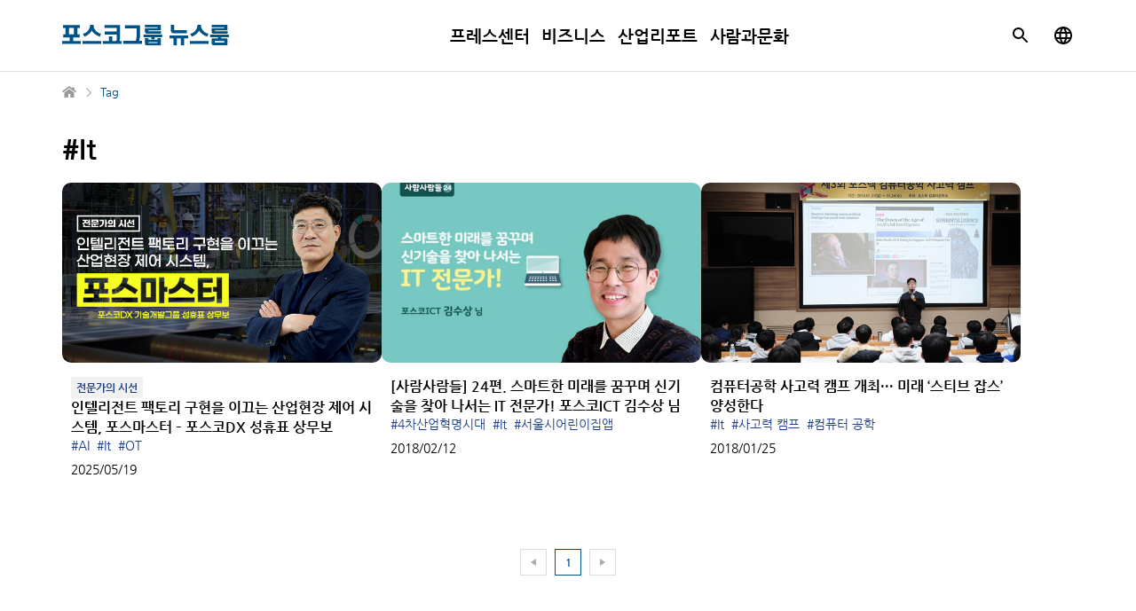

--- FILE ---
content_type: text/html; charset=UTF-8
request_url: https://newsroom.posco.com/kr/tag/it/
body_size: 28049
content:
<!DOCTYPE html>
<html lang="ko">
<head>
    <meta name="viewport" content="width=device-width, initial-scale=1.0, maximum-scale=1.0, user-scalable=no" />
    <meta http-equiv="Content-Type" content="text/html; charset=euc-kr" />
    <meta http-equiv="X-UA-Compatible" content="IE=edge">
    <meta name="format-detection" content="telephone=no"/>
    <link rel="profile" href="http://gmpg.org/xfn/11">
    <link rel="stylesheet" type="text/css" href="https://newsroom.posco.com/kr/wp-content/themes/posco_newsroom/css/jquery-ui.css" />
    <link rel="stylesheet" type="text/css" href="https://newsroom.posco.com/kr/wp-content/themes/posco_newsroom/css/slick.css" />
    <link rel="stylesheet" href="https://newsroom.posco.com/kr/wp-content/themes/posco_newsroom/style.css?ver=1.2.2">
    <link rel="shortcut icon" type="image/x-icon" href="https://newsroom.posco.com/kr/favicon.ico" />
    <title>It &#8211; 포스코그룹 뉴스룸</title>
<link rel='dns-prefetch' href='//s.w.org' />
<link rel="alternate" type="application/rss+xml" title="포스코그룹 뉴스룸 &raquo; It Tag Feed" href="https://newsroom.posco.com/kr/tag/it/feed/" />
		<script type="text/javascript">
			window._wpemojiSettings = {"baseUrl":"https:\/\/s.w.org\/images\/core\/emoji\/11\/72x72\/","ext":".png","svgUrl":"https:\/\/s.w.org\/images\/core\/emoji\/11\/svg\/","svgExt":".svg","source":{"concatemoji":"https:\/\/newsroom.posco.com\/kr\/wp-includes\/js\/wp-emoji-release.min.js?ver=4.9.28"}};
			!function(e,a,t){var n,r,o,i=a.createElement("canvas"),p=i.getContext&&i.getContext("2d");function s(e,t){var a=String.fromCharCode;p.clearRect(0,0,i.width,i.height),p.fillText(a.apply(this,e),0,0);e=i.toDataURL();return p.clearRect(0,0,i.width,i.height),p.fillText(a.apply(this,t),0,0),e===i.toDataURL()}function c(e){var t=a.createElement("script");t.src=e,t.defer=t.type="text/javascript",a.getElementsByTagName("head")[0].appendChild(t)}for(o=Array("flag","emoji"),t.supports={everything:!0,everythingExceptFlag:!0},r=0;r<o.length;r++)t.supports[o[r]]=function(e){if(!p||!p.fillText)return!1;switch(p.textBaseline="top",p.font="600 32px Arial",e){case"flag":return s([55356,56826,55356,56819],[55356,56826,8203,55356,56819])?!1:!s([55356,57332,56128,56423,56128,56418,56128,56421,56128,56430,56128,56423,56128,56447],[55356,57332,8203,56128,56423,8203,56128,56418,8203,56128,56421,8203,56128,56430,8203,56128,56423,8203,56128,56447]);case"emoji":return!s([55358,56760,9792,65039],[55358,56760,8203,9792,65039])}return!1}(o[r]),t.supports.everything=t.supports.everything&&t.supports[o[r]],"flag"!==o[r]&&(t.supports.everythingExceptFlag=t.supports.everythingExceptFlag&&t.supports[o[r]]);t.supports.everythingExceptFlag=t.supports.everythingExceptFlag&&!t.supports.flag,t.DOMReady=!1,t.readyCallback=function(){t.DOMReady=!0},t.supports.everything||(n=function(){t.readyCallback()},a.addEventListener?(a.addEventListener("DOMContentLoaded",n,!1),e.addEventListener("load",n,!1)):(e.attachEvent("onload",n),a.attachEvent("onreadystatechange",function(){"complete"===a.readyState&&t.readyCallback()})),(n=t.source||{}).concatemoji?c(n.concatemoji):n.wpemoji&&n.twemoji&&(c(n.twemoji),c(n.wpemoji)))}(window,document,window._wpemojiSettings);
		</script>
		<style type="text/css">
img.wp-smiley,
img.emoji {
	display: inline !important;
	border: none !important;
	box-shadow: none !important;
	height: 1em !important;
	width: 1em !important;
	margin: 0 .07em !important;
	vertical-align: -0.1em !important;
	background: none !important;
	padding: 0 !important;
}
</style>
<script type='text/javascript' src='https://newsroom.posco.com/kr/wp-includes/js/jquery/jquery.js?ver=1.12.4'></script>
<script type='text/javascript' src='https://newsroom.posco.com/kr/wp-includes/js/jquery/jquery-migrate.min.js?ver=1.4.1'></script>
<script type='text/javascript' src='https://newsroom.posco.com/kr/wp-content/themes/posco_newsroom/js/jquery.dotdotdot.min.js?ver=4.9.28'></script>
<script type='text/javascript' src='https://newsroom.posco.com/kr/wp-content/themes/posco_newsroom/js/placeholder.js?ver=4.9.28'></script>
<script type='text/javascript' src='https://newsroom.posco.com/kr/wp-content/themes/posco_newsroom/js/slick.min.js?ver=4.9.28'></script>
<script type='text/javascript' src='https://newsroom.posco.com/kr/wp-content/themes/posco_newsroom/js/custom.js?ver=1.0.0'></script>
<script type='text/javascript'>
/* <![CDATA[ */
var posco_newsletter = {"v1url":"https:\/\/newsroom.posco.com\/kr\/wp-json\/btr_ajax\/v1\/newsletter","homeurl":"https:\/\/newsroom.posco.com\/kr"};
/* ]]> */
</script>
<script type='text/javascript' src='https://newsroom.posco.com/kr/wp-content/plugins/posco-newsletter/js/common.script.js?ver=1.0.0'></script>
<link rel='https://api.w.org/' href='https://newsroom.posco.com/kr/wp-json/' />
    <meta property="og:title" content="포스코그룹 뉴스룸" /><meta property="og:url" content="https://newsroom.posco.com/kr" /><meta property="og:description" content="포스코그룹 뉴스룸은 포스코그룹 공식 미디어입니다. 최신 사업 소식과 CSR 활동, 임직원 이야기는 물론, 독창적이고 전문적인 정보를 전합니다." /><meta property="og:image" content="https://newsroom.posco.com/kr/wp-content/themes/posco_newsroom/images/default_image_og.png" /><meta name="robots" content="noindex" /><!-- GoogleAnalyticsObject -->
<!-- Global site tag (gtag.js) - Google Analytics -->
<script async src="https://www.googletagmanager.com/gtag/js?id=G-TS0WMSM860"></script>
<script>
  window.dataLayer = window.dataLayer || [];
  function gtag(){dataLayer.push(arguments);}
  gtag('js', new Date());

  gtag('config', 'G-TS0WMSM860');
</script>
<meta name="description" content="포스코그룹 뉴스룸은 포스코그룹 공식 미디어입니다. 최신 사업 소식과 CSR 활동, 임직원 이야기는 물론, 독창적이고 전문적인 정보를 전합니다." /><meta name="keywords" content="" /></head>
<body>
<div id="wrap">
    <header>
        <div class="inner">
            <a href="#container" class="skip_nav">본문 바로가기</a>
                        <h1 class="logo"><a href="https://newsroom.posco.com/kr/"><img src="https://newsroom.posco.com/kr/wp-content/themes/posco_newsroom/images/logoKR.svg" data-desktop="https://newsroom.posco.com/kr/wp-content/themes/posco_newsroom/images/logoKR.svg" data-mobile="https://newsroom.posco.com/kr/wp-content/themes/posco_newsroom/images/logoKR_Mo.svg" alt="포스코그룹 뉴스룸" /></a></h1>
                        <div class="header_wrap">
                <nav class="gnb">
                    <ul id="menu-main-menu" class="depth1"><li id="menu-item-40683" class="menu-item menu-item-type-taxonomy menu-item-object-category menu-item-has-children menu-item-40683"><a href="https://newsroom.posco.com/kr/category/%ed%94%84%eb%a0%88%ec%8a%a4%ec%84%bc%ed%84%b0/">프레스센터</a>
<ul class="sub-menu">
	<li id="menu-item-40684" class="menu-item menu-item-type-taxonomy menu-item-object-category menu-item-40684"><a href="https://newsroom.posco.com/kr/category/%ed%94%84%eb%a0%88%ec%8a%a4%ec%84%bc%ed%84%b0/%eb%b3%b4%eb%8f%84%ec%9e%90%eb%a3%8c/">보도자료</a></li>
	<li id="menu-item-40691" class="menu-item menu-item-type-taxonomy menu-item-object-category menu-item-40691"><a href="https://newsroom.posco.com/kr/category/%ed%94%84%eb%a0%88%ec%8a%a4%ec%84%bc%ed%84%b0/newsletter/">뉴스레터</a></li>
	<li id="menu-item-40689" class="menu-item menu-item-type-taxonomy menu-item-object-category menu-item-40689"><a href="https://newsroom.posco.com/kr/category/%ed%94%84%eb%a0%88%ec%8a%a4%ec%84%bc%ed%84%b0/images/">이미지</a></li>
</ul>
</li>
<li id="menu-item-59122" class="menu-item menu-item-type-taxonomy menu-item-object-category menu-item-59122"><a href="https://newsroom.posco.com/kr/category/%eb%b9%84%ec%a6%88%eb%8b%88%ec%8a%a4/">비즈니스</a></li>
<li id="menu-item-59121" class="menu-item menu-item-type-taxonomy menu-item-object-category menu-item-59121"><a href="https://newsroom.posco.com/kr/category/%ec%82%b0%ec%97%85%eb%a6%ac%ed%8f%ac%ed%8a%b8/">산업리포트</a></li>
<li id="menu-item-59123" class="menu-item menu-item-type-taxonomy menu-item-object-category menu-item-59123"><a href="https://newsroom.posco.com/kr/category/%ec%82%ac%eb%9e%8c%ea%b3%bc%eb%ac%b8%ed%99%94/">사람과문화</a></li>
</ul>                </nav>
            </div><!--//.header_wrap-->
            <div class="util">
                <button type="button" class="btn_srch"><span class="blind">검색박스 열기</span></button>
                <div class="search_box">
                    <div class="inner">
                        <form method="get" id="header_searchform" name="searchform" action="https://newsroom.posco.com/kr/sp/">
                            <label for="query"><span class="blind">사이트 내 검색</span><input type="search" id="header_query" placeholder="검색어 입력" class="input_search" autocomplete="off" name="kw"/></label>
                            <button type="button" class="btn_clear"><span class="blind">입력 내용 지우기</span></button>
                            <button type="submit" class="btn_srch_submit"><span class="blind">검색</span></button>
                        </form>
                        <div class="recommend">
                            <span class="title">추천 검색어</span>
                            <ul>
                                <li><a href="https://newsroom.posco.com/kr/sp/?kw=수소">수소</a></li><li><a href="https://newsroom.posco.com/kr/sp/?kw=리튬">리튬</a></li><li><a href="https://newsroom.posco.com/kr/sp/?kw=이차전지">이차전지</a></li><li><a href="https://newsroom.posco.com/kr/sp/?kw=전기차">전기차</a></li><li><a href="https://newsroom.posco.com/kr/sp/?kw=수소환원제철">수소환원제철</a></li><li><a href="https://newsroom.posco.com/kr/sp/?kw=ESG">ESG</a></li>                            </ul>
                        </div>
                        <button type="button" class="btn_close_search"><span class="blind">검색창 닫기</span></button>
                    </div>                
                </div>
                <a href="https://newsroom.posco.com/en/" class="link_parallel_site" target="_blank" title="포스코 글로벌 뉴스룸으로 새 창 열림"><span class="blind">포스코 글로벌 뉴스룸으로 이동</span></a>
                <button type="button" class="btn_menu onlymobilebtn"><span class="blind">메뉴 열림</span></button>
            </div>
        </div><!--//.inner-->
    </header>

    <!--팝업-->
    <!--검색 팝업-->
    <div class="layer layer_alert layer_agree layer_search_popup">
        <div class="pop_top">
            <p class="pop_title">검색</p>
            <button type="button" class="btn_close" onclick="NEWSROOM.closePopup(this);"><span class="blind">레이어 팝업 닫기</span></button>
        </div>
        <div class="pop_wrap">
            <div class="notice_wrap">
                <span class="bg_icon"></span>
                <p class="notice">검색어는 최소 두 글자 이상 입력해주세요.</p>
            </div>
            <div class="btn_wrap">
                <button type="button" class="btn_pop_ok" onclick="NEWSROOM.closePopup(this);">확인</button>
            </div>
        </div>
    </div><!--//.layer-->
<div id="container_wrap">
    <div id="container">
        <div class="breadcrumb">
            <ul class="clearfix">
                <li class="home"><a href="https://newsroom.posco.com/kr" title="홈으로 가기"><span class="blind">홈으로 가기</span></a></li>
                <li class="current">Tag</li>
            </ul>
        </div>
        <div id="content" class="sub archive">
        <h2 class="page_title">#It</h2>
                            <ul class="archive_list">
                                    <li>
                        <a href="https://newsroom.posco.com/kr/%ec%a0%84%eb%ac%b8%ea%b0%80%ec%9d%98-%ec%8b%9c%ec%84%a0-%ec%9d%b8%ed%85%94%eb%a6%ac%ec%a0%84%ed%8a%b8-%ed%8c%a9%ed%86%a0%eb%a6%ac-%ea%b5%ac%ed%98%84%ec%9d%84-%ec%9d%b4%eb%81%84%eb%8a%94-%ec%82%b0/">
                            <div class="thumb_wrap">
                                <div class="thumb" style="background-image:url(https://newsroom.posco.com/kr/wp-content/uploads/2025/05/RE20250512_img_t_thumb.jpg);"></div>
                            </div>
                            <div class="cont_wrap">
                                <p class='series_title'>전문가의 시선</p>                                <p class="title">인텔리전트 팩토리 구현을 이끄는 산업현장 제어 시스템, 포스마스터 &#8211; 포스코DX 성휴표 상무보</p>
                                                                    <ul class="tag">
                                                                                    <li>#AI</li>
                                                                                    <li>#It</li>
                                                                                    <li>#OT</li>
                                                                            </ul>
                                                                <p class="meta">
                                                                        <span class="date">2025/05/19</span>
                                </p>
                            </div>
                        </a>
                    </li>
                                    <li>
                        <a href="https://newsroom.posco.com/kr/%ec%82%ac%eb%9e%8c%ec%82%ac%eb%9e%8c%eb%93%a4-24%ed%8e%b8-%ec%8a%a4%eb%a7%88%ed%8a%b8%ed%95%9c-%eb%af%b8%eb%9e%98%eb%a5%bc-%ea%bf%88%ea%be%b8%eb%a9%b0-%ec%8b%a0%ea%b8%b0%ec%88%a0%ec%9d%84-%ec%b0%be/">
                            <div class="thumb_wrap">
                                <div class="thumb" style="background-image:url(https://newsroom.posco.com/kr/wp-content/uploads/2018/02/5-640x360.jpg);"></div>
                            </div>
                            <div class="cont_wrap">
                                                                <p class="title">[사람사람들] 24편. 스마트한 미래를 꿈꾸며 신기술을 찾아 나서는 IT 전문가! 포스코ICT 김수상 님</p>
                                                                    <ul class="tag">
                                                                                    <li>#4차산업혁명시대</li>
                                                                                    <li>#It</li>
                                                                                    <li>#서울시어린이집앱</li>
                                                                            </ul>
                                                                <p class="meta">
                                                                        <span class="date">2018/02/12</span>
                                </p>
                            </div>
                        </a>
                    </li>
                                    <li>
                        <a href="https://newsroom.posco.com/kr/%ec%bb%b4%ed%93%a8%ed%84%b0%ea%b3%b5%ed%95%99-%ec%82%ac%ea%b3%a0%eb%a0%a5-%ec%ba%a0%ed%94%84-%ea%b0%9c%ec%b5%9c%c2%b7%c2%b7%c2%b7-%eb%af%b8%eb%9e%98-%ec%8a%a4%ed%8b%b0%eb%b8%8c-%ec%9e%a1%ec%8a%a4/">
                            <div class="thumb_wrap">
                                <div class="thumb" style="background-image:url(https://newsroom.posco.com/kr/wp-content/uploads/2018/01/b017-640x360.jpg);"></div>
                            </div>
                            <div class="cont_wrap">
                                                                <p class="title">컴퓨터공학 사고력 캠프 개최··· 미래 &#8216;스티브 잡스&#8217; 양성한다</p>
                                                                    <ul class="tag">
                                                                                    <li>#It</li>
                                                                                    <li>#사고력 캠프</li>
                                                                                    <li>#컴퓨터 공학</li>
                                                                            </ul>
                                                                <p class="meta">
                                                                        <span class="date">2018/01/25</span>
                                </p>
                            </div>
                        </a>
                    </li>
                                </ul>
            <div class="pagination">
	      <ul class="clearfix"><li class="ctrl prev disabled"><span></span></li><li class="current"><a href="#" title="현재 페이지">1</a></li><li class="ctrl next disabled"><span></span></li></ul></div>                    </div><!--//#content-->
    </div><!--//#container-->
</div><!--//#container_wrap-->

<script>
    jQuery(document).ready(function(){
        NEWSROOM.setListHeight();
    });
</script>

<footer>
    <div class="box">
        <div class="notice_newsletter">
            <div class="newsletter inner" id="newsletter">
    <div class="notice_wrap">
        <div class="newsletter_container">
            <div class="newsletter_box">
                <p class="newsletter_title">포스코그룹 뉴스룸<br class="newsletter_br"> 뉴스레터 신청</p>
                <div>
                    <p class="newsletter_text">포스코그룹의 생생한 소식을 뉴스레터로 만나보세요!</p>
                    <button class="apply_button" type="submit" class="btn_basic">뉴스레터 신청하기</button>
                </div>
            </div>
            <div class="img_wrap"></div>
        </div>
    </div>
</div>

<!-- 뉴스레터 팝업 -->
<div id="newsletter_popup" class="newsletter_popup hidden">
    <div class="newsletter_popup_container">
        <div class="pop_top">
            <p class="pop_title">포스코그룹 뉴스룸 뉴스레터 신청</p>
            <button type="button" class="btn_close" onclick="closePopup()">
                <span class="blind">레이어 팝업 닫기</span>
            </button>
        </div>
        <div class="pop_content">
        <form id="letterFrm" name="newsletter_application" method="post">
            <div class="form-group">
                <input type="email" id="email" class="email_input" name="email" placeholder="이메일 입력..." title="이메일 입력">
            </div>
            <div class="checkbox_box">
                <input type="checkbox" id="personal_info" name="personal_info" >
                <label for="personal_info" class="checkbox-label"><button class="check2 checkbox_text">개인정보 수집 및 이용</button> <p>동의</p> <span>(광고성 정보 수신 포함)</span></label>
            </div>
            <div class="textarea ">
                <ul>
                    <li class="text_box_f">1. 포스코홀딩스는 뉴스레터 발송을 위하여 다음과 같이 귀하의 개인정보를 수집, 이용합니다.</li>
                    <li>1) 수집하는 개인정보의 항목 : 이메일, 소식지 수신 및 개봉 기록</li>
                    <li>2) 개인정보 수집·이용 목적 : 뉴스레터 발송</li>
                    <li>3) 개인정보 보유 및 이용기간 : 뉴스레터 서비스 종료 또는 정보제공자의 수신거부 시점까지 보관·활용하며 수집 및 이용 목적이 달성된 후 또는 동의 철회 요구 시에는 해당 정보를 지체 없이 파기합니다.<br />
                    <span>※ 고객님께서 개인정보의 수집·이용에 동의하지 않을 권리가 있으며, 미동의 시 서비스를 이용하실 수 없습니다.</span></li>
                    <br />
                    <li class="text_box_f">2. 포스코홀딩스는 뉴스레터 발송을 위하여 다음과 같이 귀하의 개인정보 처리를 위탁합니다.</li>
                    <li>1) 수탁자 : (주)인픽스</li>
                    <li>2) 위탁하는 업무의 내용 : 뉴스레터 발송 및 서비스 이용통계, 발송을 위한 시스템 개발/유지보수</li>
                    <li>3) 위탁 기간 : 위탁계약 종료 또는 뉴스레터 발송 서비스 종료 시점까지</li>
                    <br />
                    <li class="text_box_f">3. 이용 제한 대상</li>
                    <li>- 만 14세 미만은 포스코그룹 뉴스룸 뉴스레터 구독 서비스를 이용할 수 없습니다.</li>
                </ul>
            </div>
            <div class="pop_last">  
                <div class="caution ">※제공해주신 개인정보는 뉴스레터 구독 외 용도로 활용하지 않습니다.</div>
                <div class="btn_wrap">
                    <button type="submit" class="btn_pop_ok" onclick="">뉴스레터 신청하기</button>
                </div>
            </div>
        </form>
    </div>

</div>

<script>
    function openPopup() {
        const popup = document.querySelector(".newsletter_popup");
        popup.classList.remove("hidden");
        document.body.classList.add("no-scroll");
    }

    function closePopup() {
        const popup = document.getElementById("newsletter_popup");
        popup.classList.add("hidden");
        document.body.classList.remove("no-scroll");
    }

    document.querySelector(".check2").addEventListener("click", function(e) {
        e.preventDefault();

        const consentCheckbox = document.getElementById('personal_info');
        consentCheckbox.checked=true;
        if(consentCheckbox.checked===true){
            textarea.classList.add("on");
            popApplication.classList.add("on");
            caution.classList.add("on");
        }else{
            textarea.classList.remove("on");
            popApplication.classList.remove("on");
            caution.classList.remove("on");

        }
    });

    // 버튼 클릭 이벤트 연결
    document.querySelector(".apply_button").addEventListener("click", openPopup);
       const consentCheckbox = document.getElementById('personal_info');
       const textarea = document.querySelector('.textarea');
       const popApplication = document.querySelector('.btn_pop_ok');
       const caution = document.querySelector('.caution');


       consentCheckbox.addEventListener('change', function() {



    if(consentCheckbox.checked===true){
        textarea.classList.add("on");
        popApplication.classList.add("on");
        caution.classList.add("on");


    }else{
        textarea.classList.remove("on");
        popApplication.classList.remove("on");
        caution.classList.remove("on");

    }




    });
</script>        </div>
    </div>
        <div class="link_box">
        <div class="inner">
            <div class="sns">
                <ul>
                    <li class="home"><a href="https://www.posco-inc.com:4453/poscoinc/v4/kor/index.jsp" target="_blank"><span class="blind">포스코 홀딩스 새 창 열림</span></a></li>
                    <li class="yt"><a href="https://www.youtube.com/@poscoholdingsIR" target="_blank"><span class="blind">포스코 유튜브 새 창 열림</span></a></li>
                    <li class="li"><a href="https://www.linkedin.com/company/posco/" target="_blank"><span class="blind">포스코 링크드인 새 창 열림</span></a></li>
                </ul>
            </div>
            <div class="desc">
                <a href="https://www.posco-inc.com:4453/poscoinc/v4/kor/company/s91e1000500c.jsp" target="_blank" title="포스코 브랜드 스토리">
                    <span>
                    <p class="logo"><img src="https://newsroom.posco.com/kr/wp-content/themes/posco_newsroom/images/posco_slogan_new.svg" data-desktop="https://newsroom.posco.com/kr/wp-content/themes/posco_newsroom/images/posco_slogan_new.svg" data-mobile="https://newsroom.posco.com/kr/wp-content/themes/posco_newsroom/images/posco_slogan_new.svg" alt="세상에 가치를 더합니다"/></p>
                    </span>
                </a>
                <a href="http://www.webwatch.or.kr/Situation/WA_Situation.html?MenuCD=110" class="mobile_accessibility" title="국가 공인 인증기관 : 웹와치" target="_blank">
                    <img src="https://newsroom.posco.com/kr/wp-content/themes/posco_newsroom/images/wa_posco_2025.png" alt="과학기술정보통신부 WA(WEB접근성) 품질인증 마크, 웹와치(WebWatch) 2025.6.19 ~ 2026.6.18" title="WA 품질인증 마크, 웹와치(WebWatch) 2025.6.19 ~ 2026.6.18">
                </a>
            </div>
            <div class="link_wrap">
                <ul>
                    <li><a href="https://newsroom.posco.com/kr/introduction/">포스코그룹 뉴스룸 소개</a></li>
                    <li><a href="https://newsroom.posco.com/kr/policy/">운영정책</a></li>
                    <li><a href="https://newsroom.posco.com/kr/privacy/">개인정보 처리방침</a></li>
                    <li><a href="https://newsroom.posco.com/kr/e-mail/">이메일 문의</a></li>
                    <li><a href="https://newsroom.posco.com/en/" target="_blank" title="새 창 열림">Global Newsroom</a></li>
                </ul>
                 <p class="copy">© 2026 POSCO Holdings Inc. <span class="block">All Rights Reserved.</span></p>
            </div>
            <a href="http://www.webwatch.or.kr/Situation/WA_Situation.html?MenuCD=110" class="web_accessibility" title="국가 공인 인증기관 : 웹와치" target="_blank">
                <img src="https://newsroom.posco.com/kr/wp-content/themes/posco_newsroom/images/wa_posco_2025.png" alt="과학기술정보통신부 WA(WEB접근성) 품질인증 마크, 웹와치(WebWatch) 2025.6.19 ~ 2026.6.18" title="WA 품질인증 마크, 웹와치(WebWatch) 2025.6.19 ~ 2026.6.18">
            </a>
        </div>
    </div>
</footer>

<!--팝업-->
<!--뉴스레터 수신 동의 팝업-->
<div class="layer layer_alert layer_agree layer_news_popup">
    <div class="pop_top">
        <p class="pop_title"></p>
        <button type="button" class="btn_close" onclick="NEWSROOM.closePopup(this);"><span class="blind">레이어 팝업 닫기</span></button>
    </div>
    <div class="pop_wrap">
        <div class="notice_wrap">
            <span class="bg_icon"></span>
            <p class="notice"></p>
        </div>
        <div class="btn_wrap">
            <button type="button" class="btn_pop_ok" onclick="NEWSROOM.closePopup(this);">확인</button>
        </div>
    </div>
</div><!--//.layer-->

<a href="#container" class="btn_top"><span class="blind">맨 위로</span></a>
<div class="overlay"></div>
</div><!--//#wrap-->

<script type="text/javascript" src="https://newsroom.posco.com/kr/wp-content/themes/posco_newsroom/js/jquery.sw2Slider.js"></script>
<!-- 공통 JS (전페이지) -->
<script type="text/javascript">
    jQuery(document).ready(function($){
        var headline_yn = "";
        if (headline_yn == "y") {
            $(".menu-headline").addClass("current-menu-ancestor");
        }

        function add_searchform_event(Prefix) {
            let target_searchform = Prefix+"_searchform";

            $(target_searchform).submit(function() {
                let target_query = $(Prefix+"_query").val();

                if ( $.trim(target_query) == "" || $.trim(target_query).length < 2 ) {
                    NEWSROOM.openPopup('.layer_search_popup', target_searchform);
                    return false;
                }
            });
        };

        add_searchform_event("#header");
        add_searchform_event("#hashtag");
    });
</script>
<script type='text/javascript' src='https://newsroom.posco.com/kr/wp-includes/js/wp-embed.min.js?ver=4.9.28'></script>
</body>
</html>



--- FILE ---
content_type: image/svg+xml
request_url: https://newsroom.posco.com/kr/wp-content/themes/posco_newsroom/images/posco_slogan_new.svg
body_size: 3807
content:
<svg width="257" height="26" viewBox="0 0 257 26" fill="none" xmlns="http://www.w3.org/2000/svg">
<path d="M0.140381 19.774C2.8452 17.584 4.60835 14.114 4.58831 7.51396V1.07396H8.01442V7.67396C8.01442 14.144 9.75753 17.584 12.4523 19.774V23.944C9.77756 22.344 7.29313 19.694 6.30137 16.304C5.3096 19.694 2.82517 22.344 0.150399 23.944V19.774H0.140381ZM10.5489 12.564V9.27396H14.9368V0.43396H18.2827V24.984H14.9368V12.564H10.5489ZM20.4766 0.43396H23.8527V24.984H20.4766V0.43396Z" fill="#005891"/>
<path d="M26.9983 10.664C30.3943 9.59396 32.989 6.73396 32.989 3.13396V0.67396H36.7357V3.13396C36.7357 6.66396 39.3303 9.35396 42.7263 10.404V13.824C39.2501 12.974 36.0945 10.964 34.8623 8.40396C33.6602 11.104 30.4444 13.184 26.9983 14.094V10.674V10.664ZM33.4498 15.744H44.8501C47.7954 15.744 50.0995 17.664 50.0995 20.414C50.0995 23.164 47.7954 25.114 44.8501 25.114H33.4498C30.5346 25.114 28.2305 23.134 28.2305 20.414C28.2305 17.694 30.5346 15.744 33.4498 15.744ZM44.0988 22.154C45.3811 22.154 46.3428 21.514 46.3428 20.414C46.3428 19.314 45.3811 18.674 44.0988 18.674H34.1711C32.9389 18.674 31.9772 19.284 31.9772 20.414C31.9772 21.544 32.9389 22.154 34.1711 22.154H44.0988ZM45.6816 14.914V0.43396H49.4283V5.45396H52.644V8.68396H49.4283V14.904H45.6816V14.914Z" fill="#005891"/>
<path d="M68.5825 10.314V0.43396H71.9285V24.984H68.5825V13.574H65.2866V19.054C65.2866 22.204 62.8222 24.394 59.7167 24.394C56.6111 24.394 54.1267 22.204 54.1267 19.054V6.07396C54.1267 2.92396 56.5911 0.73396 59.7167 0.73396C62.8422 0.73396 65.2866 2.92396 65.2866 6.07396V10.324H68.5825V10.314ZM62.0007 6.12396C62.0007 4.78396 61.009 3.88396 59.7567 3.88396C58.5045 3.88396 57.5127 4.79396 57.5127 6.12396V19.004C57.5127 20.364 58.5045 21.244 59.7567 21.244C61.009 21.244 62.0007 20.364 62.0007 19.004V6.12396ZM73.9921 0.43396H77.3681V24.984H73.9921V0.43396Z" fill="#005891"/>
<path d="M88.7783 20.794C95.6506 19.084 99.237 14.004 99.2169 4.71396H88.9085V1.42396H102.853V4.17396C102.853 16.164 97.6942 22.634 88.7783 24.264V20.794ZM106.68 24.984V0.43396H110.427V10.024H114.174V13.414H110.427V24.984H106.68Z" fill="#005891"/>
<path d="M115.166 19.884C118.141 18.544 121.727 15.184 121.727 9.19401V6.68401H115.436V3.53401H121.667V0.114014H125.464V3.53401H131.695V6.68401H125.434V9.19401C125.434 15.174 128.99 18.514 131.965 19.884V23.944C128.539 22.774 124.953 19.754 123.561 16.094C122.168 19.724 118.582 22.774 115.156 23.944V19.884H115.166ZM134.67 0.434014H138.497V24.984H134.67V0.434014Z" fill="#005891"/>
<path d="M141.673 11.224H166.076V14.004H141.673V11.224ZM143.095 9.89404V4.12404H160.947V3.05404H143.095V0.644043H164.664V6.33404H146.812V7.48404H164.794V9.88404H143.095V9.89404ZM143.095 24.984V18.974H160.947V17.794H143.095V15.364H164.664V21.264H146.812V22.494H165.064V24.974H143.095V24.984Z" fill="#005891"/>
<path d="M177.737 23.994V1.42396H191.442V4.81396H181.484V20.304L193.445 19.344V22.714L177.737 23.994ZM196.18 24.984V13.394H188.927V10.024H196.18V0.43396H199.927V24.984H196.18Z" fill="#005891"/>
<path d="M231.192 23.994V1.42396H244.897V4.60396H234.939V20.414L246.099 19.454V22.714L231.192 23.994ZM248.433 24.984V0.43396H252.18V10.024H256.137V13.414H252.18V24.984H248.433Z" fill="#005891"/>
<path d="M203.603 6.76401V3.58401H209.093V0.114014H212.839V3.58401H218.329V6.76401H203.613H203.603ZM203.984 18.254V14.324C203.984 10.534 207.029 8.20401 210.966 8.20401C214.903 8.20401 217.949 10.524 217.949 14.324V18.254C217.949 22.074 214.903 24.394 210.966 24.394C207.029 24.394 203.984 22.074 203.984 18.254ZM214.392 18.304V14.324C214.392 12.404 212.839 11.254 210.966 11.254C209.093 11.254 207.57 12.404 207.57 14.324V18.304C207.57 20.224 209.123 21.374 210.966 21.374C212.809 21.374 214.392 20.224 214.392 18.304ZM222.176 24.984V0.434014H225.923V10.134H229.239V13.524H225.923V24.984H222.176Z" fill="#005891"/>
</svg>


--- FILE ---
content_type: application/javascript
request_url: https://newsroom.posco.com/kr/wp-content/plugins/posco-newsletter/js/common.script.js?ver=1.0.0
body_size: 3539
content:

/*==== Newsletter ====*/
jQuery(document).ready(function( $ ) {
    $('#letterFrm').submit(function() {
        var popup_title, popup_notice_html;

        var email = $('#email').val();

        popup_title = '개인정보 수집 및 이용 동의';

        if ( !$('#personal_info').is(':checked')) { // 개인정보 수신 동의 팝업
            popup_notice_html = '<span class="title">개인정보 수집 및 이용에 동의하셔야<br />뉴스레터 구독이 가능합니다.</span>';
            email_popup( popup_title, popup_notice_html );
            return false;
        } else {
            $('#personal_info').val('y');
        }

        popup_title = '이메일 주소 입력';
        if ( email === '' ) {
            popup_notice_html = '<span class="title">이메일 주소를 입력해주세요</span>';
            email_popup( popup_title, popup_notice_html );
            return false;
        }
        if ( !validateEmail(email) ) {
            popup_notice_html = '<span class="title">이메일 주소가 잘못 입력되었습니다</span>';
            email_popup( popup_title, popup_notice_html );
            return false;
        }
        $('#email').val(email);
        
        $.ajax({
            url: posco_newsletter.v1url,
            type: 'POST',
            data: $(this).serialize(),
            dataType: 'json',
            success: function(response) {
                var code = response.code;
                switch ( code ) {
                    case '00' :
                        popup_title = '뉴스레터 신청 완료';
                        popup_notice_html = '<span class="title">포스코 뉴스룸 뉴스레터의 구독을 <span class="block_m"></span>신청해주셔서 <span class="block"></span>감사합니다.</span>';
                        email_popup( popup_title, popup_notice_html, 'success' );
                        $(document).on("click touchend", ".btn_close, .btn_pop_ok", function () {
                            self.location.href=posco_newsletter.homeurl;
                        });
                        break;
                    case '01' :
                        popup_title = '뉴스레터 신청';
                        popup_notice_html = '<span class="title">이미 구독중인 이메일 주소입니다.</span>';
                        email_popup( popup_title, popup_notice_html );
                        break;
                    default :
                        popup_title = '뉴스레터 신청';
                        popup_notice_html = '<span class="title">뉴스레터 구독 신청에 실패하였습니다.<span class="block_m"></span>관리자에게 문의 바랍니다.</span>';
                        email_popup( popup_title, popup_notice_html );
                        break;
                }
            }
        });
        return false;
    });
});

function email_popup(title, notice_html, div ) {
    div = typeof div !== 'undefined' ? div : 'alert';

    jQuery('.layer_news_popup .pop_title').html(title);
    jQuery('.layer_news_popup .notice').html(notice_html);

    if ( div === 'success' ) {
        jQuery('.layer_news_popup').removeClass('layer_agree').addClass('layer_confirm');
    }
    NEWSROOM.openPopup('.layer_news_popup');
}

function validateEmail(email) {
    var re = /^(([^<>()\[\]\\.,;:\s@"]+(\.[^<>()\[\]\\.,;:\s@"]+)*)|(".+"))@((\[[0-9]{1,3}\.[0-9]{1,3}\.[0-9]{1,3}\.[0-9]{1,3}\])|(([a-zA-Z\-0-9]+\.)+[a-zA-Z]{2,}))$/;
    return re.test(String(email).toLowerCase());
}


